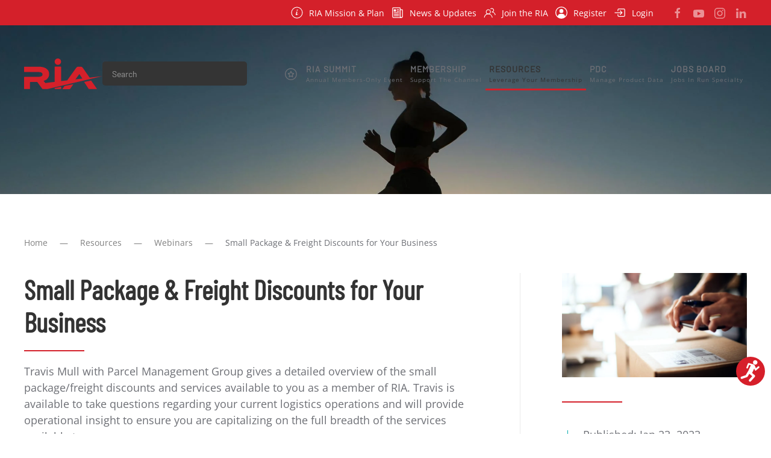

--- FILE ---
content_type: text/html; charset=utf-8
request_url: https://runningindustry.org/resources/webinars/small-package-freight-discounts-for-your-business
body_size: 16198
content:
<!DOCTYPE html>
<html lang="en-gb" dir="ltr">
    <head>
        <meta name="viewport" content="width=device-width, initial-scale=1">
        <link rel="icon" href="/images/site/ria-favicon.png" sizes="any">
                <link rel="apple-touch-icon" href="/images/site/ria-red-med.png">
        <meta charset="utf-8">
	<meta name="author" content="Travis Mulls">
	<meta name="robots" content="max-snippet:-1, max-image-preview:large, max-video-preview:-1">
	<meta name="description" content="Providing advocacy support, business resources and a powerful peer network, the Running Industry Association is the central member-driven association for the sp">
	<title>Small Package &amp; Freight Discounts for Your Business</title>
	<link href="https://runningindustry.org/component/finder/search?format=opensearch&amp;Itemid=101" rel="search" title="OpenSearch Running Industry Association" type="application/opensearchdescription+xml">
<link href="/media/vendor/joomla-custom-elements/css/joomla-alert.min.css?0.4.1" rel="stylesheet">
	<link href="/media/system/css/joomla-fontawesome.min.css?4.5.21" rel="preload" as="style" onload="this.onload=null;this.rel='stylesheet'">
	<link href="/templates/yootheme/css/theme.9.css?1758771524" rel="stylesheet">
	<link href="/templates/yootheme/css/theme.update.css?4.5.21" rel="stylesheet">
	<link href="/plugins/system/djpopup/modules/builder/assets/css/djpopup.css?4.5.21" rel="stylesheet">
	<link href="/media/plg_system_jcepro/site/css/content.min.css?86aa0286b6232c4a5b58f892ce080277" rel="stylesheet">
	<link href="/plugins/system/djaccessibility/module/assets/css/accessibility.css?1.14" rel="stylesheet">
	<link href="https://fonts.googleapis.com/css2?family=Roboto:wght@400;700&amp;display=swap" rel="stylesheet">
	<style>.djacc { font-family: Roboto, sans-serif; }</style>
	<style>.djacc--sticky.djacc-popup { margin: 80px 10px; }</style>
	<style>.djacc-popup .djacc__openbtn { width: 48px; height: 48px; }</style>
<script src="/media/vendor/jquery/js/jquery.min.js?3.7.1"></script>
	<script src="/media/legacy/js/jquery-noconflict.min.js?d52c8e5fc6422a2a296714941d8922cb"></script>
	<script type="application/json" class="joomla-script-options new">{"joomla.jtext":{"JSHOWPASSWORD":"Show Password","JHIDEPASSWORD":"Hide Password","JLIB_JS_AJAX_ERROR_OTHER":"An error has occurred while fetching the JSON data: HTTP %s status code.","JLIB_JS_AJAX_ERROR_PARSE":"A parse error has occurred while processing the following JSON data:<br><code style=\"color:inherit;white-space:pre-wrap;padding:0;margin:0;border:0;background:inherit;\">%s<\/code>","ERROR":"Looks like something isn't right","MESSAGE":"Message","NOTICE":"Notice","WARNING":"Warning","JCLOSE":"Close","JOK":"OK","JOPEN":"Open"},"finder-search":{"url":"\/component\/finder\/?task=suggestions.suggest&amp;format=json&amp;tmpl=component&amp;Itemid=101"},"system.paths":{"root":"","rootFull":"https:\/\/runningindustry.org\/","base":"","baseFull":"https:\/\/runningindustry.org\/"},"csrf.token":"5cd2d41ddac9132256d5fec808834427","system.keepalive":{"interval":1740000,"uri":"\/component\/ajax\/?format=json"}}</script>
	<script src="/media/system/js/core.min.js?d52c8e5fc6422a2a296714941d8922cb"></script>
	<script src="/media/vendor/webcomponentsjs/js/webcomponents-bundle.min.js?2.8.0" nomodule defer></script>
	<script src="/media/system/js/keepalive.min.js?d52c8e5fc6422a2a296714941d8922cb" type="module"></script>
	<script src="/media/system/js/fields/passwordview.min.js?d52c8e5fc6422a2a296714941d8922cb" defer></script>
	<script src="/media/system/js/joomla-hidden-mail.min.js?d52c8e5fc6422a2a296714941d8922cb" type="module"></script>
	<script src="/media/vendor/awesomplete/js/awesomplete.min.js?1.1.7" defer></script>
	<script src="/media/com_finder/js/finder.min.js?d52c8e5fc6422a2a296714941d8922cb" type="module"></script>
	<script src="/media/system/js/messages.min.js?d52c8e5fc6422a2a296714941d8922cb" type="module"></script>
	<script src="/templates/yootheme/vendor/assets/uikit/dist/js/uikit.min.js?4.5.21"></script>
	<script src="/templates/yootheme/vendor/assets/uikit/dist/js/uikit-icons.min.js?4.5.21"></script>
	<script src="/templates/yootheme/js/theme.js?4.5.21"></script>
	<script src="/plugins/system/djpopup/modules/builder/assets/js/djpopup.js?4.5.21"></script>
	<script src="/plugins/system/djaccessibility/module/assets/js/accessibility.min.js?1.14"></script>
	<script type="application/ld+json">{"@context":"https://schema.org","@graph":[{"@type":"Organization","@id":"https://runningindustry.org/#/schema/Organization/base","name":"Running Industry Association","url":"https://runningindustry.org/"},{"@type":"WebSite","@id":"https://runningindustry.org/#/schema/WebSite/base","url":"https://runningindustry.org/","name":"Running Industry Association","publisher":{"@id":"https://runningindustry.org/#/schema/Organization/base"},"potentialAction":{"@type":"SearchAction","target":"https://runningindustry.org/component/finder/search?q={search_term_string}&amp;Itemid=101","query-input":"required name=search_term_string"}},{"@type":"WebPage","@id":"https://runningindustry.org/#/schema/WebPage/base","url":"https://runningindustry.org/resources/webinars/small-package-freight-discounts-for-your-business","name":"Small Package & Freight Discounts for Your Business","description":"Providing advocacy support, business resources and a powerful peer network, the Running Industry Association is the central member-driven association for the sp","isPartOf":{"@id":"https://runningindustry.org/#/schema/WebSite/base"},"about":{"@id":"https://runningindustry.org/#/schema/Organization/base"},"inLanguage":"en-GB"},{"@type":"Article","@id":"https://runningindustry.org/#/schema/com_content/article/296","name":"Small Package & Freight Discounts for Your Business","headline":"Small Package & Freight Discounts for Your Business","inLanguage":"en-GB","author":{"@type":"Person","name":"Travis Mulls"},"thumbnailUrl":"images/pmg_featured_image.jpg","image":"images/pmg_featured_image.jpg","articleSection":"Online Education","dateCreated":"2023-01-24T01:03:47+00:00","interactionStatistic":{"@type":"InteractionCounter","userInteractionCount":2818},"isPartOf":{"@id":"https://runningindustry.org/#/schema/WebPage/base"}}]}</script>
	<script>window.yootheme ||= {}; var $theme = yootheme.theme = {"i18n":{"close":{"label":"Close"},"totop":{"label":"Back to top"},"marker":{"label":"Open"},"navbarToggleIcon":{"label":"Open Menu"},"paginationPrevious":{"label":"Previous page"},"paginationNext":{"label":"Next Page"},"searchIcon":{"toggle":"Open Search","submit":"Submit Search"},"slider":{"next":"Next slide","previous":"Previous slide","slideX":"Slide %s","slideLabel":"%s of %s"},"slideshow":{"next":"Next slide","previous":"Previous slide","slideX":"Slide %s","slideLabel":"%s of %s"},"lightboxPanel":{"next":"Next slide","previous":"Previous slide","slideLabel":"%s of %s","close":"Close"}}};</script>
	<script>new DJAccessibility( {"cms":"joomla","yootheme":true,"position":"sticky","mobile_position":"sticky","layout":"popup","mobile_layout":"popup","align_position_popup":"bottom right","align_position_toolbar":"top center","align_mobile_position":"bottom right","breakpoint":"767px","direction":"top left","space":"true","version":"dmVyc2lvbnBybw==","speech_pitch":"1","speech_rate":"1","speech_volume":"1","ajax_url":"?option=com_ajax&plugin=Djaccessibility&format=raw"} )</script>
	<link href="/component/joomrss/ria-resources?Itemid=101" rel="alternate" type="application/rss+xml" title="All RIA Resources" />
	<link href="http://feeds.feedburner.com/" rel="alternate" type="text/html" title="Summit Guide" />
	<script data-preview="diff">UIkit.icon.add({"zondicons--dashboard":"<svg xmlns=\"http:\/\/www.w3.org\/2000\/svg\" viewBox=\"0 0 20 20\" width=\"20\" height=\"20\"><path d=\"M10 20a10 10 0 110-20 10 10 0 010 20zm-5.6-4.29a9.95 9.95 0 0111.2 0 8 8 0 10-11.2 0zm6.12-7.64l3.02-3.02 1.41 1.41-3.02 3.02a2 2 0 11-1.41-1.41z\"\/><\/svg>","ionicons-outline--newspaper-outline":"<svg xmlns=\"http:\/\/www.w3.org\/2000\/svg\" viewBox=\"0 0 512 512\" width=\"20\" height=\"20\"><path d=\"M368 415.86V72a24.07 24.07 0 00-24-24H72a24.07 24.07 0 00-24 24v352a40.12 40.12 0 0040 40h328\" fill=\"none\" stroke=\"#000\" stroke-linejoin=\"round\" stroke-width=\"32\"\/><path d=\"M416 464h0a48 48 0 01-48-48V128h72a24 24 0 0124 24v264a48 48 0 01-48 48z\" fill=\"none\" stroke=\"#000\" stroke-linejoin=\"round\" stroke-width=\"32\"\/><path fill=\"none\" stroke=\"#000\" stroke-linecap=\"round\" stroke-linejoin=\"round\" stroke-width=\"32\" d=\"M240 128h64m-64 64h64m-192 64h192m-192 64h192m-192 64h192\"\/><path d=\"M176 208h-64a16 16 0 01-16-16v-64a16 16 0 0116-16h64a16 16 0 0116 16v64a16 16 0 01-16 16z\"\/><\/svg>","teenyicons-outline--star-circle":"<svg fill=\"none\" xmlns=\"http:\/\/www.w3.org\/2000\/svg\" viewBox=\"0 0 15 15\" width=\"20\" height=\"20\"><path d=\"M7.5 9.804l.242-.437a.5.5 0 00-.484 0l.242.437zM5.337 11l-.494-.08a.5.5 0 00.736.518L5.337 11zm.413-2.533l.493.08a.5.5 0 00-.135-.429l-.358.35zM4 6.674l-.075-.495a.5.5 0 00-.283.844L4 6.673zm2.418-.37l.076.495a.5.5 0 00.377-.282l-.453-.213zM7.5 4l.453-.212a.5.5 0 00-.906 0L7.5 4zm1.082 2.304l-.453.213a.5.5 0 00.377.282l.076-.495zm2.418.37l.358.349a.5.5 0 00-.283-.844L11 6.674zM9.25 8.467l-.358-.349a.5.5 0 00-.135.43l.493-.08zM9.663 11l-.242.438a.5.5 0 00.736-.519L9.663 11zM7.258 9.367l-2.163 1.195.484.876 2.163-1.196-.484-.875zM5.83 11.08l.413-2.532-.986-.161-.414 2.532.987.162zm.278-2.962l-1.75-1.794-.716.699 1.75 1.793.716-.698zm-2.033-.95l2.419-.37-.151-.988-2.418.37.15.988zm2.796-.651l1.082-2.305-.906-.424-1.081 2.304.905.425zm.176-2.305L8.13 6.517l.905-.425-1.081-2.304-.906.424zM8.507 6.8l2.418.369.15-.989-2.418-.369-.15.989zm2.135-.475l-1.75 1.794.716.698 1.75-1.793-.716-.699zM8.757 8.548l.413 2.533.987-.162-.414-2.532-.986.16zm1.148 2.014L7.742 9.367l-.484.875 2.163 1.196.484-.876zM7.5 14A6.5 6.5 0 011 7.5H0A7.5 7.5 0 007.5 15v-1zM14 7.5A6.5 6.5 0 017.5 14v1A7.5 7.5 0 0015 7.5h-1zM7.5 1A6.5 6.5 0 0114 7.5h1A7.5 7.5 0 007.5 0v1zm0-1A7.5 7.5 0 000 7.5h1A6.5 6.5 0 017.5 1V0z\" fill=\"#000\"\/><\/svg>","teenyicons-solid--user-circle":"<svg fill=\"none\" xmlns=\"http:\/\/www.w3.org\/2000\/svg\" viewBox=\"0 0 15 15\" width=\"20\" height=\"20\"><path d=\"M5 5.5a2.5 2.5 0 115 0 2.5 2.5 0 01-5 0z\" fill=\"#000\"\/><path fill-rule=\"evenodd\" clip-rule=\"evenodd\" d=\"M7.5 0a7.5 7.5 0 100 15 7.5 7.5 0 000-15zM1 7.5a6.5 6.5 0 1110.988 4.702A3.5 3.5 0 008.5 9h-2a3.5 3.5 0 00-3.488 3.202A6.482 6.482 0 011 7.5z\" fill=\"#000\"\/><\/svg>","ionicons-outline--enter-outline":"<svg xmlns=\"http:\/\/www.w3.org\/2000\/svg\" viewBox=\"0 0 512 512\" width=\"20\" height=\"20\"><path d=\"M176 176v-40a40 40 0 0140-40h208a40 40 0 0140 40v240a40 40 0 01-40 40H216a40 40 0 01-40-40v-40\" fill=\"none\" stroke=\"#000\" stroke-linecap=\"round\" stroke-linejoin=\"round\" stroke-width=\"32\"\/><path fill=\"none\" stroke=\"#000\" stroke-linecap=\"round\" stroke-linejoin=\"round\" stroke-width=\"32\" d=\"M272 336l80-80-80-80M48 256h288\"\/><\/svg>"})</script>
	<script>(function(w,d,s,l,i){w[l]=w[l]||[];w[l].push({'gtm.start':
new Date().getTime(),event:'gtm.js'});var f=d.getElementsByTagName(s)[0],
j=d.createElement(s),dl=l!='dataLayer'?'&l='+l:'';j.async=true;j.src=
'https://www.googletagmanager.com/gtm.js?id='+i+dl;f.parentNode.insertBefore(j,f);
})(window,document,'script','dataLayer','GTM-TGQ5JXZ');</script>
	<script data-preview="diff">UIkit.icon.add({"zondicons--star-full":"<svg xmlns=\"http:\/\/www.w3.org\/2000\/svg\" viewBox=\"0 0 20 20\" width=\"20\" height=\"20\"><path d=\"M10 15l-5.878 3.09 1.123-6.545L.489 6.91l6.572-.955L10 0l2.939 5.955 6.572.955-4.756 4.635 1.123 6.545z\"\/><\/svg>","fontawesome-solid--sign-in-alt":"<svg xmlns=\"http:\/\/www.w3.org\/2000\/svg\" viewBox=\"0 0 512 512\" width=\"20\" height=\"20\"><path d=\"M416 448h-84c-6.6 0-12-5.4-12-12v-40c0-6.6 5.4-12 12-12h84c17.7 0 32-14.3 32-32V160c0-17.7-14.3-32-32-32h-84c-6.6 0-12-5.4-12-12V76c0-6.6 5.4-12 12-12h84c53 0 96 43 96 96v192c0 53-43 96-96 96zm-47-201L201 79c-15-15-41-4.5-41 17v96H24c-13.3 0-24 10.7-24 24v96c0 13.3 10.7 24 24 24h136v96c0 21.5 26 32 41 17l168-168c9.3-9.4 9.3-24.6 0-34z\"\/><\/svg>","fontawesome-solid--user-lock":"<svg xmlns=\"http:\/\/www.w3.org\/2000\/svg\" viewBox=\"0 0 640 512\" width=\"20\" height=\"20\"><path d=\"M224 256A128 128 0 1096 128a128 128 0 00128 128zm96 64a63.08 63.08 0 018.1-30.5c-4.8-.5-9.5-1.5-14.5-1.5h-16.7a174.08 174.08 0 01-145.8 0h-16.7A134.43 134.43 0 000 422.4V464a48 48 0 0048 48h280.9a63.54 63.54 0 01-8.9-32zm288-32h-32v-80a80 80 0 00-160 0v80h-32a32 32 0 00-32 32v160a32 32 0 0032 32h224a32 32 0 0032-32V320a32 32 0 00-32-32zM496 432a32 32 0 1132-32 32 32 0 01-32 32zm32-144h-64v-80a32 32 0 0164 0z\"\/><\/svg>"})</script>
	<!-- Start: Google Structured Data -->
			
<script type="application/ld+json" data-type="gsd">
{
    "@context": "https://schema.org",
    "@type": "BreadcrumbList",
    "itemListElement": [
        {
            "@type": "ListItem",
            "position": 1,
            "name": "Home",
            "item": "https://runningindustry.org/"
        },
        {
            "@type": "ListItem",
            "position": 2,
            "name": "Webinars",
            "item": "https://runningindustry.org/resources/webinars"
        },
        {
            "@type": "ListItem",
            "position": 3,
            "name": "Small Package &amp; Freight Discounts for Your Business",
            "item": "https://runningindustry.org/resources/webinars/small-package-freight-discounts-for-your-business"
        }
    ]
}
</script>
			<!-- End: Google Structured Data -->

    </head>
    <body class=""><section class="djacc djacc-container djacc-popup djacc--hidden djacc--light djacc--bottom-right">
			<button class="djacc__openbtn djacc__openbtn--custom" aria-label="Open accessibility tools" title="Open accessibility tools">
			<img src="/images/site/accessibility-icon.svg" alt="Open accessibility tools">
		</button>
		<div class="djacc__panel">
		<div class="djacc__header">
			<p class="djacc__title">Accessibility Tools</p>
			<button class="djacc__reset" aria-label="Reset" title="Reset">
				<svg xmlns="http://www.w3.org/2000/svg" width="18" height="18" viewBox="0 0 18 18">
					<path d="M9,18a.75.75,0,0,1,0-1.5,7.5,7.5,0,1,0,0-15A7.531,7.531,0,0,0,2.507,5.25H3.75a.75.75,0,0,1,0,1.5h-3A.75.75,0,0,1,0,6V3A.75.75,0,0,1,1.5,3V4.019A9.089,9.089,0,0,1,2.636,2.636,9,9,0,0,1,15.364,15.365,8.94,8.94,0,0,1,9,18Z" fill="#fff"/>
				</svg>
			</button>
			<button class="djacc__close" aria-label="Close accessibility tools" title="Close accessibility tools">
				<svg xmlns="http://www.w3.org/2000/svg" width="14.828" height="14.828" viewBox="0 0 14.828 14.828">
					<g transform="translate(-1842.883 -1004.883)">
						<line x2="12" y2="12" transform="translate(1844.297 1006.297)" fill="none" stroke="#fff" stroke-linecap="round" stroke-width="2"/>
						<line x1="12" y2="12" transform="translate(1844.297 1006.297)" fill="none" stroke="#fff" stroke-linecap="round" stroke-width="2"/>
					</g>
				</svg>
			</button>
		</div>
		<ul class="djacc__list">
			<li class="djacc__item djacc__item--contrast">
				<button class="djacc__btn djacc__btn--invert-colors" title="Invert colors">
					<svg xmlns="http://www.w3.org/2000/svg" width="24" height="24" viewBox="0 0 24 24">
						<g fill="none" stroke="#fff" stroke-width="2">
							<circle cx="12" cy="12" r="12" stroke="none"/>
							<circle cx="12" cy="12" r="11" fill="none"/>
						</g>
						<path d="M0,12A12,12,0,0,1,12,0V24A12,12,0,0,1,0,12Z" fill="#fff"/>
					</svg>
					<span class="djacc_btn-label">Invert colors</span>
				</button>
			</li>
			<li class="djacc__item djacc__item--contrast">
				<button class="djacc__btn djacc__btn--monochrome" title="Monochrome">
					<svg xmlns="http://www.w3.org/2000/svg" width="24" height="24" viewBox="0 0 24 24">
						<g fill="none" stroke="#fff" stroke-width="2">
							<circle cx="12" cy="12" r="12" stroke="none"/>
							<circle cx="12" cy="12" r="11" fill="none"/>
						</g>
						<line y2="21" transform="translate(12 1.5)" fill="none" stroke="#fff" stroke-linecap="round" stroke-width="2"/>
						<path d="M5.853,7.267a12.041,12.041,0,0,1,1.625-1.2l6.3,6.3v2.829Z" transform="translate(-0.778 -4.278)" fill="#fff"/>
						<path d="M3.2,6.333A12.006,12.006,0,0,1,4.314,4.622l9.464,9.464v2.829Z" transform="translate(-0.778)" fill="#fff"/>
						<path d="M1.823,10.959a11.953,11.953,0,0,1,.45-2.378l11.506,11.5v2.829Z" transform="translate(-0.778)" fill="#fff"/>
					</svg>
					<span class="djacc_btn-label">Monochrome</span>
				</button>
			</li>
			<li class="djacc__item djacc__item--contrast">
				<button class="djacc__btn djacc__btn--dark-contrast" title="Dark contrast">
					<svg xmlns="http://www.w3.org/2000/svg" width="24" height="24" viewBox="0 0 24 24">
						<path d="M12,27A12,12,0,0,1,9.638,3.232a10,10,0,0,0,14.13,14.13A12,12,0,0,1,12,27Z" transform="translate(0 -3.232)" fill="#fff"/>
					</svg>
					<span class="djacc_btn-label">Dark contrast</span>
				</button>
			</li>
			<li class="djacc__item djacc__item--contrast">
				<button class="djacc__btn djacc__btn--light-contrast" title="Light contrast">
					<svg xmlns="http://www.w3.org/2000/svg" width="24" height="24" viewBox="0 0 32 32">
						<g transform="translate(7 7)" fill="none" stroke="#fff" stroke-width="2">
							<circle cx="9" cy="9" r="9" stroke="none"/>
							<circle cx="9" cy="9" r="8" fill="none"/>
						</g>
						<rect width="2" height="5" rx="1" transform="translate(15)" fill="#fff"/>
						<rect width="2" height="5" rx="1" transform="translate(26.607 3.979) rotate(45)" fill="#fff"/>
						<rect width="2" height="5" rx="1" transform="translate(32 15) rotate(90)" fill="#fff"/>
						<rect width="2" height="5" rx="1" transform="translate(28.021 26.607) rotate(135)" fill="#fff"/>
						<rect width="2" height="5" rx="1" transform="translate(15 27)" fill="#fff"/>
						<rect width="2" height="5" rx="1" transform="translate(7.515 23.071) rotate(45)" fill="#fff"/>
						<rect width="2" height="5" rx="1" transform="translate(5 15) rotate(90)" fill="#fff"/>
						<rect width="2" height="5" rx="1" transform="translate(8.929 7.515) rotate(135)" fill="#fff"/>
					</svg>
					<span class="djacc_btn-label">Light contrast</span>
				</button>
			</li>
			
			<li class="djacc__item djacc__item--contrast">
				<button class="djacc__btn djacc__btn--low-saturation" title="Low saturation">
					<svg xmlns="http://www.w3.org/2000/svg" width="24" height="24" viewBox="0 0 24 24">
						<g fill="none" stroke="#fff" stroke-width="2">
							<circle cx="12" cy="12" r="12" stroke="none"/>
							<circle cx="12" cy="12" r="11" fill="none"/>
						</g>
						<path d="M0,12A12,12,0,0,1,6,1.6V22.394A12,12,0,0,1,0,12Z" transform="translate(0 24) rotate(-90)" fill="#fff"/>
					</svg>
					<span class="djacc_btn-label">Low saturation</span>
				</button>
			</li>
			<li class="djacc__item djacc__item--contrast">
				<button class="djacc__btn djacc__btn--high-saturation" title="High saturation">
					<svg xmlns="http://www.w3.org/2000/svg" width="24" height="24" viewBox="0 0 24 24">
						<g fill="none" stroke="#fff" stroke-width="2">
							<circle cx="12" cy="12" r="12" stroke="none"/>
							<circle cx="12" cy="12" r="11" fill="none"/>
						</g>
						<path d="M0,12A12.006,12.006,0,0,1,17,1.088V22.911A12.006,12.006,0,0,1,0,12Z" transform="translate(0 24) rotate(-90)" fill="#fff"/>
					</svg>
					<span class="djacc_btn-label">High saturation</span>
				</button>
			</li>
			<li class="djacc__item">
				<button class="djacc__btn djacc__btn--highlight-links" title="Highlight links">
					<svg xmlns="http://www.w3.org/2000/svg" width="24" height="24" viewBox="0 0 24 24">
						<rect width="24" height="24" fill="none"/>
						<path d="M3.535,21.92a5.005,5.005,0,0,1,0-7.071L6.364,12.02a1,1,0,0,1,1.415,1.413L4.95,16.263a3,3,0,0,0,4.243,4.243l2.828-2.828h0a1,1,0,1,1,1.414,1.415L10.607,21.92a5,5,0,0,1-7.072,0Zm2.829-2.828a1,1,0,0,1,0-1.415L17.678,6.364a1,1,0,1,1,1.415,1.414L7.779,19.092a1,1,0,0,1-1.415,0Zm11.314-5.657a1,1,0,0,1,0-1.413l2.829-2.829A3,3,0,1,0,16.263,4.95L13.436,7.777h0a1,1,0,0,1-1.414-1.414l2.828-2.829a5,5,0,1,1,7.071,7.071l-2.828,2.828a1,1,0,0,1-1.415,0Z" transform="translate(-0.728 -0.728)" fill="#fff"/>
					</svg>
					<span class="djacc_btn-label">Highlight links</span>
				</button>
			</li>
			<li class="djacc__item">
				<button class="djacc__btn djacc__btn--highlight-titles" title="Highlight headings">
					<svg xmlns="http://www.w3.org/2000/svg" width="24" height="24" viewBox="0 0 24 24">
						<rect width="2" height="14" rx="1" transform="translate(5 5)" fill="#fff"/>
						<rect width="2" height="14" rx="1" transform="translate(10 5)" fill="#fff"/>
						<rect width="2" height="14" rx="1" transform="translate(17 5)" fill="#fff"/>
						<rect width="2" height="7" rx="1" transform="translate(12 11) rotate(90)" fill="#fff"/>
						<rect width="2" height="5" rx="1" transform="translate(19 5) rotate(90)" fill="#fff"/>
						<g fill="none" stroke="#fff" stroke-width="2">
							<rect width="24" height="24" rx="4" stroke="none"/>
							<rect x="1" y="1" width="22" height="22" rx="3" fill="none"/>
						</g>
					</svg>
					<span class="djacc_btn-label">Highlight headings</span>
				</button>
			</li>
			<li class="djacc__item">
				<button class="djacc__btn djacc__btn--screen-reader" title="Screen reader">
					<svg xmlns="http://www.w3.org/2000/svg" width="24" height="24" viewBox="0 0 24 24">
						<g fill="none" stroke="#fff" stroke-width="2">
							<circle cx="12" cy="12" r="12" stroke="none"/>
							<circle cx="12" cy="12" r="11" fill="none"/>
						</g>
						<path d="M2907.964,170h1.91l1.369-2.584,2.951,8.363,2.5-11.585L2919,170h2.132" transform="translate(-2902.548 -158)" fill="none" stroke="#fff" stroke-linecap="round" stroke-linejoin="round" stroke-width="2"/>
					</svg>
					<span class="djacc_btn-label">Screen reader</span>
				</button>
			</li>
			<li class="djacc__item">
				<button class="djacc__btn djacc__btn--read-mode" title="Read mode" data-label="Disable Read mode">
					<svg xmlns="http://www.w3.org/2000/svg" width="24" height="24" viewBox="0 0 24 24">
						<g fill="none" stroke="#fff" stroke-width="2">
							<rect width="24" height="24" rx="4" stroke="none"/>
							<rect x="1" y="1" width="22" height="22" rx="3" fill="none"/>
						</g>
						<rect width="14" height="2" rx="1" transform="translate(5 7)" fill="#fff"/>
						<rect width="14" height="2" rx="1" transform="translate(5 11)" fill="#fff"/>
						<rect width="7" height="2" rx="1" transform="translate(5 15)" fill="#fff"/>
					</svg>
					<span class="djacc_btn-label">Read mode</span>
				</button>
			</li>
			<li class="djacc__item djacc__item--full">
				<span class="djacc__arrows djacc__arrows--zoom">
					<span class="djacc__label">Content scaling</span>
					<span class="djacc__bar"></span>
					<span class="djacc__size">100<span class="djacc__percent">%</span></span>
					<button class="djacc__dec" aria-label="Decrease content size" title="Decrease content size">
						<svg xmlns="http://www.w3.org/2000/svg" width="10" height="2" viewBox="0 0 10 2">
							<g transform="translate(1 1)">
								<line x1="8" fill="none" stroke="#fff" stroke-linecap="round" stroke-width="2"/>
							</g>
						</svg>
					</button>
					<button class="djacc__inc" aria-label="Increase content size" title="Increase content size">
						<svg xmlns="http://www.w3.org/2000/svg" width="10" height="10" viewBox="0 0 10 10">
							<g transform="translate(1 1)">
								<line y2="8" transform="translate(4)" fill="none" stroke="#fff" stroke-linecap="round" stroke-width="2"/>
								<line x1="8" transform="translate(0 4)" fill="none" stroke="#fff" stroke-linecap="round" stroke-width="2"/>
							</g>
						</svg>
					</button>
				</span>
			</li>
			<li class="djacc__item djacc__item--full">
				<span class="djacc__arrows djacc__arrows--font-size">
					<span class="djacc__label">Font size</span>
					<span class="djacc__bar"></span>
					<span class="djacc__size">100<span class="djacc__percent">%</span></span>
					<button class="djacc__dec" aria-label="Decrease font size" title="Decrease font size">
						<svg xmlns="http://www.w3.org/2000/svg" width="10" height="2" viewBox="0 0 10 2">
							<g transform="translate(1 1)">
								<line x1="8" fill="none" stroke="#fff" stroke-linecap="round" stroke-width="2"/>
							</g>
						</svg>
					</button>
					<button class="djacc__inc" aria-label="Increase font size" title="Increase font size">
						<svg xmlns="http://www.w3.org/2000/svg" width="10" height="10" viewBox="0 0 10 10">
							<g transform="translate(1 1)">
								<line y2="8" transform="translate(4)" fill="none" stroke="#fff" stroke-linecap="round" stroke-width="2"/>
								<line x1="8" transform="translate(0 4)" fill="none" stroke="#fff" stroke-linecap="round" stroke-width="2"/>
							</g>
						</svg>
					</button>
				</span>
			</li>
			<li class="djacc__item djacc__item--full">
				<span class="djacc__arrows djacc__arrows--line-height">
					<span class="djacc__label">Line height</span>
					<span class="djacc__bar"></span>
					<span class="djacc__size">100<span class="djacc__percent">%</span></span>
					<button class="djacc__dec" aria-label="Decrease line height" title="Decrease line height">
						<svg xmlns="http://www.w3.org/2000/svg" width="10" height="2" viewBox="0 0 10 2">
							<g transform="translate(1 1)">
								<line x1="8" fill="none" stroke="#fff" stroke-linecap="round" stroke-width="2"/>
							</g>
						</svg>
					</button>
					<button class="djacc__inc" aria-label="Increase line height" title="Increase line height">
						<svg xmlns="http://www.w3.org/2000/svg" width="10" height="10" viewBox="0 0 10 10">
							<g transform="translate(1 1)">
								<line y2="8" transform="translate(4)" fill="none" stroke="#fff" stroke-linecap="round" stroke-width="2"/>
								<line x1="8" transform="translate(0 4)" fill="none" stroke="#fff" stroke-linecap="round" stroke-width="2"/>
							</g>
						</svg>
					</button>
				</span>
			</li>
			<li class="djacc__item djacc__item--full">
				<span class="djacc__arrows djacc__arrows--letter-spacing">
					<span class="djacc__label">Letter spacing</span>
					<span class="djacc__bar"></span>
					<span class="djacc__size">100<span class="djacc__percent">%</span></span>
					<button class="djacc__dec" aria-label="Decrease letter space" title="Decrease letter space">
						<svg xmlns="http://www.w3.org/2000/svg" width="10" height="2" viewBox="0 0 10 2">
							<g transform="translate(1 1)">
								<line x1="8" fill="none" stroke="#fff" stroke-linecap="round" stroke-width="2"/>
							</g>
						</svg>
					</button>
					<button class="djacc__inc" aria-label="Increase letter space" title="Increase letter space">
						<svg xmlns="http://www.w3.org/2000/svg" width="10" height="10" viewBox="0 0 10 10">
							<g transform="translate(1 1)">
								<line y2="8" transform="translate(4)" fill="none" stroke="#fff" stroke-linecap="round" stroke-width="2"/>
								<line x1="8" transform="translate(0 4)" fill="none" stroke="#fff" stroke-linecap="round" stroke-width="2"/>
							</g>
						</svg>
					</button>
				</span>
			</li>
					</ul>
			</div>
</section>

        <div class="uk-hidden-visually uk-notification uk-notification-top-left uk-width-auto">
            <div class="uk-notification-message">
                <a href="#tm-main" class="uk-link-reset">Skip to main content</a>
            </div>
        </div>

        
        
        <div class="tm-page">

                        


<header class="tm-header-mobile uk-hidden@m tm-header-overlay" uk-header uk-inverse="target: .uk-navbar-container; sel-active: .uk-navbar-transparent">


    
        <div class="uk-navbar-container uk-navbar-transparent">

            <div class="uk-container uk-container-expand">
                <nav class="uk-navbar" uk-navbar="{&quot;align&quot;:&quot;center&quot;,&quot;container&quot;:&quot;.tm-header-mobile&quot;,&quot;boundary&quot;:&quot;.tm-header-mobile .uk-navbar-container&quot;}">

                                        <div class="uk-navbar-left ">

                        
                                                    <a uk-toggle href="#tm-dialog-mobile" class="uk-navbar-toggle">

        
        <div uk-navbar-toggle-icon></div>

        
    </a>
                        
                        
                    </div>
                    
                                        <div class="uk-navbar-center">

                                                    <a href="https://runningindustry.org/" aria-label="Back to home" class="uk-logo uk-navbar-item">
    <img alt="Running Industry Association" loading="eager" width="130" src="/images/site/ria-red.svg"></a>
                        
                        
                    </div>
                    
                    
                </nav>
            </div>

        </div>

    



        <div id="tm-dialog-mobile" uk-offcanvas="container: true; overlay: true" mode="slide">
        <div class="uk-offcanvas-bar uk-flex uk-flex-column">

                        <button class="uk-offcanvas-close uk-close-large" type="button" uk-close uk-toggle="cls: uk-close-large; mode: media; media: @s"></button>
            
                        <div class="uk-margin-auto-bottom">
                
<div class="uk-grid uk-child-width-1-1" uk-grid>    <div>
<div class="uk-panel" id="module-menu-dialog-mobile">

    
    
<ul class="uk-nav uk-nav-default">
    
	<li class="item-161"><a href="/">Homepage</a></li>
	<li class="item-163"><a href="/about">Who We Are</a></li>
	<li class="item-164"><a href="/resources/brands">Brand Showcase</a></li>
	<li class="item-238"><a href="/news">News</a></li>
	<li class="item-162"><a href="/become-a-member">Membership</a></li></ul>

</div>
</div>    <div>
<div class="uk-panel" id="module-104">

    
    
<div class="uk-margin-remove-last-child custom" ><hr /></div>

</div>
</div>    <div>
<div class="uk-panel" id="module-164">

    
    <style>
#login-form-164 .jp_extra_buttons svg, #login-form-164 .jp_extra_buttons img {
  width: 20px;
}
0
</style>
<style>
/*.jp_login
{
	width:px;
}*/
.jp-login-login-form-164{
  width:240px !important;	
}
</style>
<form  id="login-form-164"  class="jp-login-login-form-164 " action="/resources/webinars/small-package-freight-discounts-for-your-business" method="post" >
 
    
    
   
        <div class="mod-login__username form-group uk-margin-small ">
                                <div class="uk-form-controls uk-margin-small  ">
                <div class="uk-inline uk-width-1-1 inlineinput ">
                <span class="uk-form-icon " uk-icon="icon:user"></span>                <span class="uk-form-icon " uk-icon="icon:user"></span>              		  <input id="modlgn-username-164" type="text" name="username" class="jp_username form-control uk-input uk-width-1-1 " autocomplete="" placeholder="" required="required">
                </div>
                </div>
            
        </div>
        
        <div class="mod-login__password form-group uk-margin-small  ">
          			
                                <div class="uk-form-controls uk-margin-small  ">
                <div class="uk-inline uk-width-1-1 inlineinput">
                <span class="uk-form-icon " uk-icon="icon:lock"></span>                <input id="modlgn-passwd-164" type="password" name="password" autocomplete="" class="jp_password form-control uk-input  uk-width-1-1 " placeholder="" required="required">
                </div>
                </div>
          
        </div>
        
    
	                <div class="uk-margin-small  ">
                <div id="form-login-remember-164" class="">
                    <label class="uk-form-label">
                        <input type="checkbox" name="remember" class="form-check-input uk-checkbox" value="yes">
                        Remember Me                    </label>
                </div>
            </div>
                
         
       
                        <div class="mod-login__submit form-group uk-margin-small  ">
            <button type="submit" name="Submit" class="uk-button uk-button-primary  uk-width-1-1 jp_loginbtn">Log In</button>
        </div>
        
                 
        
        
                <div class="uk-margin-small "><a class="jp_forgotuser uk-text-default" href="/component/users/remind?Itemid=101">Forgot your username?</a></div><div class="uk-margin-small "><a class="jp_forgotpass uk-text-default" href="/component/users/reset?Itemid=101">Forgot your password?</a></div>        
        
		        
        
      
        <input type="hidden" name="option" value="com_users">
        <input type="hidden" name="task" value="user.login">
        <input type="hidden" name="return" value="aHR0cHM6Ly9ydW5uaW5naW5kdXN0cnkub3JnL3Jlc291cmNlcy93ZWJpbmFycy9zbWFsbC1wYWNrYWdlLWZyZWlnaHQtZGlzY291bnRzLWZvci15b3VyLWJ1c2luZXNz">
        <input type="hidden" name="5cd2d41ddac9132256d5fec808834427" value="1">    
   
</form>

</div>
</div>    <div>
<div class="uk-panel" id="module-tm-4">

    
    

    <form id="search-tm-4" action="/component/finder/search?Itemid=101" method="get" role="search" class="uk-search js-finder-searchform uk-search-default uk-width-1-1"><span uk-search-icon></span><input name="q" class="js-finder-search-query uk-search-input" placeholder="Search" required aria-label="Search" type="search"><input type="hidden" name="Itemid" value="101"></form>
    

</div>
</div>    <div>
<div class="uk-panel" id="module-tm-6">

    
    <ul class="uk-grid uk-flex-inline uk-flex-middle uk-flex-nowrap uk-grid-small">                    <li><a href="https://www.facebook.com/RunningIndustryAssociation" class="uk-preserve-width uk-icon-link" rel="noreferrer"><span uk-icon="icon: facebook;"></span></a></li>
                    <li><a href="https://www.youtube.com/channel/UCS3_leYiNx4P4Lcy2M82XYw" class="uk-preserve-width uk-icon-link" rel="noreferrer"><span uk-icon="icon: youtube;"></span></a></li>
                    <li><a href="https://www.instagram.com/RunningIndustryAssociation/" class="uk-preserve-width uk-icon-link" rel="noreferrer"><span uk-icon="icon: instagram;"></span></a></li>
                    <li><a href="https://www.linkedin.com/company/running-industry-association/?viewAsMember=true" class="uk-preserve-width uk-icon-link" rel="noreferrer"><span uk-icon="icon: linkedin;"></span></a></li>
            </ul>
</div>
</div></div>
            </div>
            
            
        </div>
    </div>
    
    
    

</header>


<div class="tm-toolbar tm-toolbar-default uk-visible@m">
    <div class="uk-container uk-flex uk-flex-middle uk-container-expand">

        
                <div class="uk-margin-auto-left">
            <div class="uk-grid-medium uk-child-width-auto uk-flex-middle" uk-grid="margin: uk-margin-small-top">
                <div>
<div class="uk-panel" id="module-97">

    
    
<ul class="uk-subnav" uk-dropnav="{&quot;boundary&quot;:&quot;false&quot;,&quot;container&quot;:&quot;body&quot;}">
    
	<li class="item-105"><a href="/about"><span class="uk-margin-small-right" uk-icon="icon: info;"></span> RIA Mission &amp; Plan</a></li>
	<li class="item-235"><a href="/news"><span class="uk-margin-small-right" uk-icon="icon: ionicons-outline--newspaper-outline;"></span> News &amp; Updates</a></li>
	<li class="item-856"><a href="/become-a-member"><span class="uk-margin-small-right" uk-icon="icon: users;"></span> Join the RIA</a></li>
	<li class="item-857"><a href="/site-registration?view=Profiles&amp;task=civicrm/profile/create&amp;gid=93&amp;reset=1"><span class="uk-margin-small-right" uk-icon="icon: teenyicons-solid--user-circle;"></span> Register</a></li>
	<li class="item-858"><a href="/login"><span class="uk-margin-small-right" uk-icon="icon: ionicons-outline--enter-outline;"></span> Login</a></li></ul>

</div>
</div><div>
<div class="uk-panel" id="module-tm-5">

    
    <ul class="uk-grid uk-flex-inline uk-flex-middle uk-flex-nowrap uk-grid-small">                    <li><a href="https://www.facebook.com/RunningIndustryAssociation" class="uk-preserve-width uk-icon-link" rel="noreferrer"><span uk-icon="icon: facebook;"></span></a></li>
                    <li><a href="https://www.youtube.com/channel/UCS3_leYiNx4P4Lcy2M82XYw" class="uk-preserve-width uk-icon-link" rel="noreferrer"><span uk-icon="icon: youtube;"></span></a></li>
                    <li><a href="https://www.instagram.com/RunningIndustryAssociation/" class="uk-preserve-width uk-icon-link" rel="noreferrer"><span uk-icon="icon: instagram;"></span></a></li>
                    <li><a href="https://www.linkedin.com/company/running-industry-association/?viewAsMember=true" class="uk-preserve-width uk-icon-link" rel="noreferrer"><span uk-icon="icon: linkedin;"></span></a></li>
            </ul>
</div>
</div>
            </div>
        </div>
        
    </div>
</div>

<header class="tm-header uk-visible@m tm-header-overlay" uk-header uk-inverse="target: .uk-navbar-container, .tm-headerbar; sel-active: .uk-navbar-transparent, .tm-headerbar">



        <div uk-sticky media="@m" show-on-up animation="uk-animation-slide-top" cls-active="uk-navbar-sticky" sel-target=".uk-navbar-container" cls-inactive="uk-navbar-transparent" tm-section-start>
    
        <div class="uk-navbar-container">

            <div class="uk-container uk-container-expand">
                <nav class="uk-navbar" uk-navbar="{&quot;align&quot;:&quot;center&quot;,&quot;container&quot;:&quot;.tm-header &gt; [uk-sticky]&quot;,&quot;boundary&quot;:&quot;.tm-header .uk-navbar-container&quot;}">

                                        <div class="uk-navbar-left ">

                                                    <a href="https://runningindustry.org/" aria-label="Back to home" class="uk-logo uk-navbar-item">
    <img alt="Running Industry Association" loading="eager" width="130" src="/images/site/ria-red.svg"></a>
<div class="uk-navbar-item" id="module-tm-3">

    
    

    <form id="search-tm-3" action="/component/finder/search?Itemid=101" method="get" role="search" class="uk-search js-finder-searchform uk-search-navbar"><span uk-search-icon></span><input name="q" class="js-finder-search-query uk-search-input" placeholder="Search" required aria-label="Search" type="search"><input type="hidden" name="Itemid" value="101"></form>
    

</div>

                        
                        
                        
                    </div>
                    
                    
                                        <div class="uk-navbar-right">

                                                    
<ul class="uk-navbar-nav" id="module-1">
    
	<li class="item-581 uk-parent"><a href="/summit" class="uk-preserve-width"><div class="uk-grid uk-grid-small uk-flex-middle"><div class="uk-width-auto"><span uk-icon="icon: teenyicons-outline--star-circle;"></span></div><div class="uk-width-expand">RIA Summit<div class="uk-navbar-subtitle">Annual Members-Only Event</div></div></div></a>
	<div class="uk-drop uk-navbar-dropdown" style="width: 700px;"><div class="uk-grid tm-grid-expand uk-grid-divider uk-grid-margin" uk-grid>
<div class="uk-width-1-2@m">
    
        
            
            
            
                
                    <div class="uk-panel uk-margin"><p>Stay tuned for Summit 2026, May 18-21. You must be an active member of the RIA in order to attend the Summit. Not yet a member? <a href="/component/civicrm/?task=civicrm/contribute/transact&amp;reset=1&amp;id=1">Join today!</a></p></div>
<div class="uk-margin">
    
    
        
        
<a class="el-content uk-width-1-1 uk-button uk-button-default" href="https://runningindustry.org/summit#registration" uk-scroll>
    
        Register for the Summit!    
    
</a>


        
    
    
</div>

                
            
        
    
</div>
<div class="uk-width-1-2@m">
    
        
            
            
            
                
                    
<div>
    
    
        
        <ul class="uk-margin-remove-bottom uk-nav uk-nav-default">                                <li class="el-item ">
<a class="el-link" href="/summit/2025">
    
        <div class="uk-grid uk-grid-small uk-child-width-expand uk-flex-nowrap uk-flex-middle">            <div class="uk-width-auto"><picture>
<source type="image/webp" srcset="/templates/yootheme/cache/70/RIA-2025-summit-happy-runner-70e29dbc.webp 60w, /templates/yootheme/cache/43/RIA-2025-summit-happy-runner-43032166.webp 120w" sizes="(min-width: 60px) 60px">
<img src="/templates/yootheme/cache/57/RIA-2025-summit-happy-runner-57310535.jpeg" width="60" height="45" class="el-image" alt loading="lazy">
</picture></div>            <div>
                Summit 2025 Recap                <div class="uk-nav-subtitle">Check out the RIA Summit in Buckhead, Atlanta</div>            </div>
        </div>
    
</a></li>
                            </ul>
        
    
    
</div>
                
            
        
    
</div></div></div></li>
	<li class="item-127 uk-parent"><a href="/become-a-member"><div>Membership<div class="uk-navbar-subtitle">Support the channel</div></div></a>
	<div class="uk-drop uk-navbar-dropdown" style="width: 840px;"><style class="uk-margin-remove-adjacent">#menu-item-127\#0.uk-divider-icon{background-image: url("https://runningindustry.org/images/site/ria-red.svg"); height:20px;}</style><div class="uk-grid-margin uk-container uk-padding-remove-horizontal"><div class="uk-grid tm-grid-expand uk-child-width-1-1">
<div class="uk-width-1-1">
    
        
            
            
            
                
                    
<div>
        <div class="uk-child-width-expand" uk-grid>    
    
                <div>
        
        <ul class="uk-margin-remove-bottom uk-nav uk-nav-default">                                <li class="el-item ">
<a class="el-link" href="/become-a-member/retailer">
    
        <div class="uk-grid uk-grid-small uk-child-width-expand uk-flex-nowrap uk-flex-middle">            <div class="uk-width-auto"><picture>
<source type="image/webp" srcset="/templates/yootheme/cache/e2/kids-training-tips-cropped-e288a1cc.webp 60w, /templates/yootheme/cache/00/kids-training-tips-cropped-00c1a16a.webp 120w" sizes="(min-width: 60px) 60px">
<img src="/templates/yootheme/cache/60/kids-training-tips-cropped-60dece72.jpeg" width="60" height="60" class="el-image" alt loading="lazy">
</picture></div>            <div>
                Retailer Membership                <div class="uk-nav-subtitle">Get access to Discount Freight Program, RIA Think Thank & More</div>            </div>
        </div>
    
</a></li>
                                            <li class="el-item ">
<a class="el-link" href="/become-a-member/brand">
    
        <div class="uk-grid uk-grid-small uk-child-width-expand uk-flex-nowrap uk-flex-middle">            <div class="uk-width-auto"><picture>
<source type="image/webp" srcset="/templates/yootheme/cache/a3/retailer-support-cropped-a3e56eb0.webp 60w, /templates/yootheme/cache/6a/retailer-support-cropped-6a530bdf.webp 120w" sizes="(min-width: 60px) 60px">
<img src="/templates/yootheme/cache/0c/retailer-support-cropped-0c7a9341.jpeg" width="60" height="60" class="el-image" alt loading="lazy">
</picture></div>            <div>
                Brand Membership                <div class="uk-nav-subtitle">Get access to RIA Weekly Snapshots, Advertising Opportunities & More</div>            </div>
        </div>
    
</a></li>
                                            <li class="el-item ">
<a class="el-link" href="/become-a-member/associate">
    
        <div class="uk-grid uk-grid-small uk-child-width-expand uk-flex-nowrap uk-flex-middle">            <div class="uk-width-auto"><picture>
<source type="image/webp" srcset="/templates/yootheme/cache/1f/runners-checking-watches-cropped-1fb45c07.webp 60w, /templates/yootheme/cache/ac/runners-checking-watches-cropped-ac6edfb0.webp 120w" sizes="(min-width: 60px) 60px">
<img src="/templates/yootheme/cache/67/runners-checking-watches-cropped-67ddc650.jpeg" width="60" height="60" class="el-image" alt loading="lazy">
</picture></div>            <div>
                Associate Membership                <div class="uk-nav-subtitle">Get access to RIA Webinars, Advocacy, Advertising Opportunities & More</div>            </div>
        </div>
    
</a></li>
                            </ul>
                </div>
        
    
                <div>
        
        <ul class="uk-margin-remove-bottom uk-nav uk-nav-default">                                <li class="el-item ">
<a class="el-link" href="/become-a-member/sales-rep-membership">
    
        <div class="uk-grid uk-grid-small uk-child-width-expand uk-flex-nowrap uk-flex-middle">            <div class="uk-width-auto"><picture>
<source type="image/webp" srcset="/templates/yootheme/cache/43/sales-rep-web-cropped-43f00133.webp 60w, /templates/yootheme/cache/41/sales-rep-web-cropped-418b9a7b.webp 120w" sizes="(min-width: 60px) 60px">
<img src="/templates/yootheme/cache/6e/sales-rep-web-cropped-6eb70b6c.jpeg" width="60" height="60" class="el-image" alt loading="lazy">
</picture></div>            <div>
                Sales Rep Membership                <div class="uk-nav-subtitle">Get access to RIA Jobs Board, Rep Finder, Market Intelligence & More</div>            </div>
        </div>
    
</a></li>
                                            <li class="el-item ">
<a class="el-link" href="/become-a-member/sales-agency-membership">
    
        <div class="uk-grid uk-grid-small uk-child-width-expand uk-flex-nowrap uk-flex-middle">            <div class="uk-width-auto"><picture>
<source type="image/webp" srcset="/templates/yootheme/cache/de/running-shop-customer-service-de4d163d.webp 60w, /templates/yootheme/cache/67/running-shop-customer-service-67e867b1.webp 120w" sizes="(min-width: 60px) 60px">
<img src="/templates/yootheme/cache/ef/running-shop-customer-service-efebba90.jpeg" width="60" height="60" class="el-image" alt loading="lazy">
</picture></div>            <div>
                Sales Agency Membership                <div class="uk-nav-subtitle">Provide access to all of your reps in one convenient location</div>            </div>
        </div>
    
</a></li>
                            </ul>
                </div>
        
    
        </div>    
</div><hr class="uk-divider-icon" id="menu-item-127#0">
                
            
        
    
</div></div></div><div class="uk-grid tm-grid-expand uk-grid-divider uk-grid-margin" uk-grid>
<div class="uk-width-1-2@m">
    
        
            
            
            
                
                    
<div class="uk-margin">
        <a class="uk-display-block uk-panel uk-margin-remove-first-child uk-link-toggle" href="/benefits">    
        
            
                
            
            
                
                
                    

        
                <h5 class="el-title uk-text-primary uk-margin-top uk-margin-remove-bottom">                        Member Benefits                    </h5>        
        
    
                        
        
                <div class="el-content uk-panel uk-text-small">Get access to RIA Think Thank, RIA Member Database & More</div>        
        
                <div class="uk-margin-top"><div class="el-link uk-button uk-button-default uk-button-small uk-width-1-1">View all member benefits</div></div>        

                
                
            
        
        </a>    
</div>
                
            
        
    
</div>
<div class="uk-width-1-2@m">
    
        
            
            
            
                
                    
<h6>        Popular Benefits    </h6>
<ul class="uk-list">
    
    
                <li class="el-item">            
        <a href="/benefits/access-retailers" class="uk-link-toggle">    
        <div class="uk-grid uk-grid-small uk-child-width-expand uk-flex-nowrap uk-flex-middle">            <div class="uk-width-auto uk-link"><span class="el-image" uk-icon="icon: zondicons--star-full;"></span></div>            <div>
                <div class="el-content uk-panel"><span class="uk-link uk-margin-remove-last-child">Access RIA Member Database</span></div>            </div>
        </div>
        </a>    
        </li>                <li class="el-item">            
        <a href="/benefits/pulse-newsletter" class="uk-link-toggle">    
        <div class="uk-grid uk-grid-small uk-child-width-expand uk-flex-nowrap uk-flex-middle">            <div class="uk-width-auto uk-link"><span class="el-image" uk-icon="icon: zondicons--star-full;"></span></div>            <div>
                <div class="el-content uk-panel"><span class="uk-link uk-margin-remove-last-child">RIA Pulse Newsletter</span></div>            </div>
        </div>
        </a>    
        </li>                <li class="el-item">            
        <a href="/discount-freight-program" class="uk-link-toggle">    
        <div class="uk-grid uk-grid-small uk-child-width-expand uk-flex-nowrap uk-flex-middle">            <div class="uk-width-auto uk-link"><span class="el-image" uk-icon="icon: zondicons--star-full;"></span></div>            <div>
                <div class="el-content uk-panel"><span class="uk-link uk-margin-remove-last-child">Freight Discount Program</span></div>            </div>
        </div>
        </a>    
        </li>        
    
    
</ul>
                
            
        
    
</div></div></div></li>
	<li class="item-249 uk-active uk-parent"><a role="button"><div>Resources<div class="uk-navbar-subtitle">Leverage your membership</div></div></a>
	<div class="uk-drop uk-navbar-dropdown" mode="hover" pos="bottom-center" style="width: 1200px;"><div class="uk-grid tm-grid-expand uk-grid-divider uk-grid-margin" uk-grid>
<div class="uk-width-3-5@m">
    
        
            
            
            
                
                    
<div>
        <div class="uk-child-width-expand" uk-grid>    
    
                <div>
        
        <ul class="uk-margin-remove-bottom uk-nav uk-nav-default">                                <li class="el-item ">
<a class="el-link" href="/resources/brands">
    
        <div class="uk-grid uk-grid-small uk-child-width-expand uk-flex-nowrap uk-flex-middle">            <div class="uk-width-auto"><picture>
<source type="image/webp" srcset="/templates/yootheme/cache/0d/craft-featured-image-sm-0d34ffee.webp 60w" sizes="(min-width: 60px) 60px">
<img src="/templates/yootheme/cache/05/craft-featured-image-sm-05ad2381.png" width="60" height="60" class="el-image" alt loading="lazy">
</picture></div>            <div>
                RIA Brand Showcase                <div class="uk-nav-subtitle">Accessories, Apparel & Footwear</div>            </div>
        </div>
    
</a></li>
                                            <li class="el-item ">
<a class="el-link" href="/resources/associates">
    
        <div class="uk-grid uk-grid-small uk-child-width-expand uk-flex-nowrap uk-flex-middle">            <div class="uk-width-auto"><picture>
<source type="image/webp" srcset="/templates/yootheme/cache/c9/ps-featuredimage-sm-c9852c5d.webp 60w" sizes="(min-width: 60px) 60px">
<img src="/templates/yootheme/cache/2e/ps-featuredimage-sm-2ed3f08a.jpeg" width="60" height="60" class="el-image" alt loading="lazy">
</picture></div>            <div>
                RIA Associates                <div class="uk-nav-subtitle">Business Services, Marketing, Payment Processing & More</div>            </div>
        </div>
    
</a></li>
                            </ul>
                </div>
        
    
                <div>
        
        <ul class="uk-margin-remove-bottom uk-nav uk-nav-default">                                <li class="el-item ">
<a class="el-link" href="/resources/research">
    
        <div class="uk-grid uk-grid-small uk-child-width-expand uk-flex-nowrap uk-flex-middle">            <div class="uk-width-auto"><picture>
<source type="image/webp" srcset="/templates/yootheme/cache/74/ria-market-research-intro-743e1385.webp 60w" sizes="(min-width: 60px) 60px">
<img src="/templates/yootheme/cache/35/ria-market-research-intro-352c1ebf.jpeg" width="60" height="62" class="el-image" alt loading="lazy">
</picture></div>            <div>
                Market Research                <div class="uk-nav-subtitle">Research to support and educate specialty run retailers and brands</div>            </div>
        </div>
    
</a></li>
                                            <li class="el-item ">
<a class="el-link" href="/resources/webinars">
    
        <div class="uk-grid uk-grid-small uk-child-width-expand uk-flex-nowrap uk-flex-middle">            <div class="uk-width-auto"><picture>
<source type="image/webp" srcset="/templates/yootheme/cache/9b/power_of_pos_webinar-sm-9bc7b754.webp 60w" sizes="(min-width: 60px) 60px">
<img src="/templates/yootheme/cache/72/power_of_pos_webinar-sm-72119edd.jpeg" width="60" height="60" class="el-image" alt loading="lazy">
</picture></div>            <div>
                Webinars                <div class="uk-nav-subtitle">Discover, learn and succeed with RIA Webinar Wednesdays</div>            </div>
        </div>
    
</a></li>
                            </ul>
                </div>
        
    
        </div>    
</div>
                
            
        
    
</div>
<div class="uk-width-2-5@m">
    
        
            
            
            
                
                    
<div class="uk-margin">
        <a class="uk-display-block uk-panel uk-margin-remove-first-child uk-link-toggle" href="/resources/run-safety">    
        
            
                
            
            
                                

    
                <picture>
<source type="image/webp" srcset="/templates/yootheme/cache/4f/NSRM-Safety-Light-Vest-4f7b38d9.webp 768w, /templates/yootheme/cache/1a/NSRM-Safety-Light-Vest-1a367112.webp 1024w, /templates/yootheme/cache/e2/NSRM-Safety-Light-Vest-e2a0a308.webp 1366w, /templates/yootheme/cache/a8/NSRM-Safety-Light-Vest-a8bb73ef.webp 1600w, /templates/yootheme/cache/6c/NSRM-Safety-Light-Vest-6c8e1edd.webp 1900w" sizes="(min-width: 1900px) 1900px">
<img src="/templates/yootheme/cache/8a/NSRM-Safety-Light-Vest-8ad75077.jpeg" width="1900" height="1169" alt loading="lazy" class="el-image">
</picture>        
        
    
                
                
                    

        
                <h6 class="el-title uk-text-primary uk-margin-top uk-margin-remove-bottom">                        National Running Safety Month                    </h6>        
        
    
        
        
                <div class="el-content uk-panel uk-text-small">This year we explore how you can better promote National Run Safety Month by learning how to merchandise run safety products in your store.</div>        
        
                <div class="uk-margin-top"><div class="el-link uk-button uk-button-default uk-button-small uk-width-1-1">Tips for Merchandising Run Safety Products</div></div>        

                
                
            
        
        </a>    
</div>
                
            
        
    
</div></div></div></li>
	<li class="item-761 uk-parent"><a href="/pdc"><div>PDC<div class="uk-navbar-subtitle">Manage product data</div></div></a>
	<div class="uk-drop uk-navbar-dropdown" style="width: 800px;"><div class="uk-grid tm-grid-expand uk-grid-column-large uk-grid-margin" uk-grid>
<div class="uk-width-1-2@m">
    
        
            
            
            
                
                    
<div class="uk-margin">
    
        <div class="uk-grid uk-child-width-1-1 uk-grid-match">                <div>
<div class="el-item uk-flex uk-flex-column">
        <a class="uk-flex-1 uk-card uk-card-hover uk-card-small uk-card-body uk-margin-remove-first-child uk-link-toggle" href="/pdc">    
        
            
                
            
            
                                

    
                <img src="/images/pdc/pdc-logo-full-horizontal.svg" width="1155" height="357" alt loading="lazy" class="el-image">        
        
    
                
                
                    

                <div class="el-meta uk-text-meta uk-text-primary uk-margin-top">New Member Benefit!</div>        
                <h3 class="el-title uk-card-title uk-margin-remove-top uk-margin-remove-bottom">                        RIA Product Collaborative                    </h3>        
        
    
        
        
                <div class="el-content uk-panel uk-margin-top">The RIA Product Collaborative is a powerful new tool to help you streamline your product management.</div>        
        
                <div class="uk-margin-top"><div class="el-link uk-button uk-button-tertiary uk-light">Learn more today!</div></div>        

                
                
            
        
        </a>    
</div></div>
                </div>
    
</div>
                
            
        
    
</div>
<div class="uk-width-1-2@m">
    
        
            
            
            
                
                    
<h3 class="uk-heading-line">        <span>Explore the PDC</span>
    </h3>
<div>
    
    
        
        <ul class="uk-margin-remove-bottom uk-nav uk-nav-default">                                <li class="el-item ">
<a class="el-link" href="/pdc/brands">
    
        <div class="uk-grid uk-grid-small uk-child-width-expand uk-flex-nowrap uk-flex-middle">            <div class="uk-width-auto"><picture>
<source type="image/webp" srcset="/templates/yootheme/cache/7a/brand-pdc-menu-7a35f816.webp 60w, /templates/yootheme/cache/85/brand-pdc-menu-85fa262b.webp 120w" sizes="(min-width: 60px) 60px">
<img src="/templates/yootheme/cache/13/brand-pdc-menu-13c47533.jpeg" width="60" height="60" class="el-image" alt loading="lazy">
</picture></div>            <div>
                For Brands                <div class="uk-nav-subtitle">PDC for RIA Brand Members</div>            </div>
        </div>
    
</a></li>
                                            <li class="el-item ">
<a class="el-link" href="/pdc/retailers">
    
        <div class="uk-grid uk-grid-small uk-child-width-expand uk-flex-nowrap uk-flex-middle">            <div class="uk-width-auto"><picture>
<source type="image/webp" srcset="/templates/yootheme/cache/7c/retailer-pdc-menu-7c7c2cc2.webp 60w, /templates/yootheme/cache/c8/retailer-pdc-menu-c81ffc41.webp 120w" sizes="(min-width: 60px) 60px">
<img src="/templates/yootheme/cache/ea/retailer-pdc-menu-ea7842e8.jpeg" width="60" height="60" class="el-image" alt loading="lazy">
</picture></div>            <div>
                For Retailers                <div class="uk-nav-subtitle">PDC for RIA Retailer Members</div>            </div>
        </div>
    
</a></li>
                                            <li class="el-item ">
<a class="el-link" href="/pdc/associates">
    
        <div class="uk-grid uk-grid-small uk-child-width-expand uk-flex-nowrap uk-flex-middle">            <div class="uk-width-auto"><picture>
<source type="image/webp" srcset="/templates/yootheme/cache/ae/associate-pdc-menu-aed7caa0.webp 60w, /templates/yootheme/cache/77/associate-pdc-menu-77fa8130.webp 120w" sizes="(min-width: 60px) 60px">
<img src="/templates/yootheme/cache/c0/associate-pdc-menu-c0bee8c3.jpeg" width="60" height="60" class="el-image" alt loading="lazy">
</picture></div>            <div>
                For Associates                <div class="uk-nav-subtitle">PDC for RIA Associate Members</div>            </div>
        </div>
    
</a></li>
                            </ul>
        
    
    
</div>
                
            
        
    
</div></div></div></li>
	<li class="item-825"><a href="/resources/jobs"><div>Jobs Board<div class="uk-navbar-subtitle">Jobs in run specialty</div></div></a></li></ul>

                        
                                                    
                        
                    </div>
                    
                </nav>
            </div>

        </div>

        </div>
    







</header>

            
            

            <main id="tm-main" >

                
                <div id="system-message-container" aria-live="polite"></div>

                <!-- Builder #template-b1oblmhn -->
<div class="uk-section-default uk-inverse-light" tm-header-transparent-noplaceholder data-style="default" data-padding="large">
    <div data-src="/images/site/runner-silhouette-female.jpg" data-sources="[{&quot;type&quot;:&quot;image\/webp&quot;,&quot;srcset&quot;:&quot;\/templates\/yootheme\/cache\/87\/runner-silhouette-female-87a2725c.webp 2400w&quot;,&quot;sizes&quot;:&quot;(max-aspect-ratio: 2400\/501) 479vh&quot;}]" uk-img class="uk-background-norepeat uk-background-cover uk-background-top-right uk-section uk-section-large fs-section">





<div class="uk-grid tm-grid-expand uk-child-width-1-1 uk-grid-margin">
<div class="uk-width-1-1">
    
        
            
            
            
                
                    
                
            
        
    
</div></div>



    </div>



</div>
<div class="uk-section-default uk-section fs-section" data-style="default">





    <div class="uk-container fs-section-content">
<div class="uk-grid tm-grid-expand uk-child-width-1-1 uk-grid-margin">
<div class="uk-width-1-1">
    
        
            
            
            
                
                    

<nav aria-label="Breadcrumb">
    <ul class="uk-breadcrumb uk-margin-remove-bottom" vocab="https://schema.org/" typeof="BreadcrumbList">
    
            <li property="itemListElement" typeof="ListItem">            <a href="/" property="item" typeof="WebPage"><span property="name">Home</span></a>
            <meta property="position" content="1">
            </li>    
            <li class="uk-disabled">
            <span>Resources</span>
            </li>    
            <li property="itemListElement" typeof="ListItem">            <a href="/resources/webinars" property="item" typeof="WebPage"><span property="name">Webinars</span></a>
            <meta property="position" content="2">
            </li>    
            <li property="itemListElement" typeof="ListItem">            <span property="name" aria-current="page">Small Package &amp; Freight Discounts for Your Business</span>            <meta property="position" content="3">
            </li>    
    </ul>
</nav>

                
            
        
    
</div></div><div class="uk-grid tm-grid-expand uk-grid-column-large uk-grid-divider uk-grid-margin" uk-grid>
<div class="uk-width-2-3@m">
    
        
            
            
            
                
                    
<h1 class="uk-margin-remove-top">        Small Package & Freight Discounts for Your Business    </h1><hr class="uk-divider-small"><div class="uk-panel uk-margin"><p>Travis Mull with Parcel Management Group gives a detailed overview of the small package/freight discounts and services available to you as a member of RIA. Travis is available to take questions regarding your current logistics operations and will provide operational insight to ensure you are capitalizing on the full breadth of the services available to you.</p></div><hr class="uk-margin-medium">
<div class="uk-margin">
    
        <iframe src="https://www.youtube.com/embed/ninf1J0VE64?disablekb=1" allow="autoplay" allowfullscreen uk-responsive width="900" height="500"></iframe>
    
</div><div class="uk-panel uk-margin"><p>Some content and resources may not be visible because you're not logged in. If you are a current member or a registered user, use the login form below. Not yet a member? <a href="/become-a-member">Join today!</a></p></div>
                
            
        
    
</div>
<div class="uk-width-1-3@m">
    
        
            
            
            
                
                    
<div class="uk-margin">
        <picture>
<source type="image/webp" srcset="/templates/yootheme/cache/9b/pmg_featured_image-9bb246ac.webp 768w, /templates/yootheme/cache/6a/pmg_featured_image-6a285135.webp 1024w, /templates/yootheme/cache/72/pmg_featured_image-722ca150.webp 1280w" sizes="(min-width: 1280px) 1280px">
<img src="/templates/yootheme/cache/a9/pmg_featured_image-a909b3e8.jpeg" width="1280" height="720" class="el-image" alt loading="lazy">
</picture>    
    
</div><hr class="uk-divider-small uk-margin-medium">
<ul class="uk-list">
    
    
                <li class="el-item">            
    
        <div class="uk-grid uk-grid-small uk-child-width-expand uk-flex-nowrap">            <div class="uk-width-auto"><span class="el-image uk-text-secondary" uk-icon="icon: plus;"></span></div>            <div>
                <div class="el-content uk-panel">Published: Jan 23, 2023</div>            </div>
        </div>
    
        </li>        
    
    
</ul>
                
            
        
    
</div></div><div class="uk-grid tm-grid-expand uk-child-width-1-1 uk-grid-margin">
<div class="uk-width-1-1">
    
        
            
            
            
                
                    
<nav class="uk-text-center">
    <ul class="uk-pagination uk-margin-remove-bottom uk-flex-center">
    
        
        
                        <li class="uk-margin-auto-left">
                            <a href="/resources/webinars/uq-cadence-tools-for-brands">Next <span uk-pagination-next></span></a>
            </li>

        
    
    </ul>
</nav>
                
            
        
    
</div></div>
    </div>





</div>

                
            </main>

            

                        <footer>
                <!-- Builder #footer -->
<div class="uk-section-default uk-section-overlap" data-style="default">
    <div data-src="/images/site/group-run-chicago.jpg" data-sources="[{&quot;type&quot;:&quot;image\/webp&quot;,&quot;srcset&quot;:&quot;\/templates\/yootheme\/cache\/37\/group-run-chicago-37dc1fd1.webp 1700w&quot;,&quot;sizes&quot;:&quot;(max-aspect-ratio: 1700\/900) 189vh&quot;}]" uk-img class="uk-background-norepeat uk-background-cover uk-background-center-center uk-background-fixed uk-section uk-padding-remove-bottom fs-section">




    <div class="uk-container fs-section-content">
<div class="uk-grid tm-grid-expand uk-child-width-1-1 uk-grid-margin">
<div class="uk-grid-item-match uk-flex-bottom uk-width-1-1">
    
        
            
            
                        <div class="uk-panel uk-width-1-1">            
                
                    
<div class="uk-position-relative uk-margin uk-margin-remove-bottom" style="left: -20px; bottom: -30px;">
        <img src="/images/site/ria-red.svg" width="500" class="el-image" alt loading="lazy">    
    
</div>
                
                        </div>            
        
    
</div></div>
    </div>


    </div>



</div>
<div class="uk-section-primary uk-position-relative" data-style="primary">
    <div style="background-size: 1400px auto;" data-src="/images/site/runners-white.svg" uk-img class="uk-background-norepeat uk-background-bottom-center uk-section uk-padding-remove-top uk-flex uk-flex-middle fs-section" uk-height-viewport="offset-top: true;">

    <div class="uk-position-cover" style="background-color: rgba(212, 32, 42, 0.92);"></div>

    <div class="uk-width-1-1">

    <div class="uk-container fs-section-content uk-position-relative">
<div class="uk-grid tm-grid-expand uk-child-width-1-1 uk-margin-large">
<div class="uk-grid-item-match uk-flex-middle uk-width-1-1">
    
        
            
            
                        <div class="uk-panel uk-width-1-1">            
                
                    
<div class="uk-margin-large">
    
    
        
        
<a class="el-content uk-button uk-button-text uk-button-large" href="/become-a-member">
    
        Join the RIA and let's get going    
    
</a>


        
    
    
</div>

                
                        </div>            
        
    
</div></div><div class="uk-grid tm-grid-expand uk-grid-divider uk-grid-margin" uk-grid>
<div class="uk-width-3-4@m">
    
        
            
            
            
                
                    
<h1>        Running Industry Association    </h1>
<ul class="uk-list">
    
    
                <li class="el-item">            
    
        <div class="uk-grid uk-grid-small uk-child-width-expand uk-flex-nowrap">            <div class="uk-width-auto"><span class="el-image" uk-icon="icon: location;"></span></div>            <div>
                <div class="el-content uk-panel">2588 El Camino Real STE F-615<br/>Carlsbad, CA 92008-1202</div>            </div>
        </div>
    
        </li>                <li class="el-item">            
        <a href="tel:+1.619.977.3379" class="uk-link-toggle">    
        <div class="uk-grid uk-grid-small uk-child-width-expand uk-flex-nowrap">            <div class="uk-width-auto uk-link"><span class="el-image" uk-icon="icon: phone;"></span></div>            <div>
                <div class="el-content uk-panel"><span class="uk-link uk-margin-remove-last-child"><p>619-977-3379</p></span></div>            </div>
        </div>
        </a>    
        </li>                <li class="el-item">            
    
        <div class="uk-grid uk-grid-small uk-child-width-expand uk-flex-nowrap">            <div class="uk-width-auto"><span class="el-image" uk-icon="icon: mail;"></span></div>            <div>
                <div class="el-content uk-panel"><joomla-hidden-mail  is-link="1" is-email="1" first="Y29udGFjdA==" last="cnVubmluZ2luZHVzdHJ5Lm9yZw==" text="Y29udGFjdEBydW5uaW5naW5kdXN0cnkub3Jn" base="" >This email address is being protected from spambots. You need JavaScript enabled to view it.</joomla-hidden-mail></div>            </div>
        </div>
    
        </li>        
    
    
</ul><hr>
                
            
        
    
</div>
<div class="uk-width-1-4@m">
    
        
            
            
            
                
                    
<div class="uk-panel">
            <h3 class="el-title uk-h2 uk-heading-bullet">                    RIA Portal Login                </h3>    
    <style>
#login-form-126 .jp_extra_buttons svg, #login-form-126 .jp_extra_buttons img {
  width: 20px;
}
0
</style>
<style>
/*.jp_login
{
	width:px;
}*/
.jp-login-login-form-126{
  width:240px !important;	
}
</style>
<form  id="login-form-126"  class="jp-login-login-form-126 " action="/resources/webinars/small-package-freight-discounts-for-your-business" method="post" >
 
    
    
   
        <div class="mod-login__username form-group uk-margin-small ">
                                <div class="uk-form-controls uk-margin-small  ">
                <div class="uk-inline uk-width-1-1 inlineinput ">
                <span class="uk-form-icon " uk-icon="icon:user"></span>                <span class="uk-form-icon " uk-icon="icon:user"></span>              		  <input id="modlgn-username-126" type="text" name="username" class="jp_username form-control uk-input uk-width-1-1 " autocomplete="" placeholder="" required="required">
                </div>
                </div>
            
        </div>
        
        <div class="mod-login__password form-group uk-margin-small  ">
          			
                                <div class="uk-form-controls uk-margin-small  ">
                <div class="uk-inline uk-width-1-1 inlineinput">
                <span class="uk-form-icon " uk-icon="icon:lock"></span>                <input id="modlgn-passwd-126" type="password" name="password" autocomplete="" class="jp_password form-control uk-input  uk-width-1-1 " placeholder="" required="required">
                </div>
                </div>
          
        </div>
        
    
	                <div class="uk-margin-small  ">
                <div id="form-login-remember-126" class="">
                    <label class="uk-form-label">
                        <input type="checkbox" name="remember" class="form-check-input uk-checkbox" value="yes">
                        Remember Me                    </label>
                </div>
            </div>
                
         
       
                        <div class="mod-login__submit form-group uk-margin-small  ">
            <button type="submit" name="Submit" class="uk-button uk-button-primary  uk-width-1-1 jp_loginbtn">Log In</button>
        </div>
        
                 
        
        
                <div class="uk-margin-small "><a class="jp_forgotuser uk-text-default" href="/component/users/remind?Itemid=101">Forgot your username?</a></div><div class="uk-margin-small "><a class="jp_forgotpass uk-text-default" href="/component/users/reset?Itemid=101">Forgot your password?</a></div>        
        
		        
        
      
        <input type="hidden" name="option" value="com_users">
        <input type="hidden" name="task" value="user.login">
        <input type="hidden" name="return" value="aHR0cHM6Ly9ydW5uaW5naW5kdXN0cnkub3JnL3Jlc291cmNlcy93ZWJpbmFycy9zbWFsbC1wYWNrYWdlLWZyZWlnaHQtZGlzY291bnRzLWZvci15b3VyLWJ1c2luZXNz">
        <input type="hidden" name="5cd2d41ddac9132256d5fec808834427" value="1">    
   
</form>

</div>
                
            
        
    
</div></div><div class="uk-grid tm-grid-expand uk-child-width-1-1 uk-margin-large">
<div class="uk-grid-item-match uk-flex-bottom uk-width-1-1">
    
        
            
            
                        <div class="uk-panel uk-width-1-1">            
                
                    
<div class="uk-panel uk-margin-remove-bottom">
    
    
<ul class="uk-subnav" uk-dropnav="{&quot;boundary&quot;:&quot;false&quot;,&quot;container&quot;:&quot;body&quot;}">
    
	<li class="item-167"><a href="/about">Get to know the RIA</a></li>
	<li class="item-862"><a href="https://runningindustry.org/site-registration?view=Profiles&amp;task=civicrm/profile/create&amp;gid=93&amp;reset=1">Register with the RIA</a></li>
	<li class="item-147"><a href="/privacy-policy">Privacy Policy</a></li></ul>

</div><div class="uk-panel uk-margin">Copyright Running Industry Association. All rights reserved.</div>
                
                        </div>            
        
    
</div></div>
    </div>
    </div>


    </div>



</div>            </footer>
            
        </div>

        
        

    <style>.uk-alert-tertiary,.uk-button-tertiary,.uk-card-tertiary { background:rgba(67, 151, 206, 1);}.uk-section-tertiary,.uk-overlay-tertiary,.uk-tile-tertiary {background:rgba(67, 151, 206, 1);}.uk-button-tertiary:hover {background:rgba(61, 137, 191, 1);color:rgba(255, 255, 255, 1);}</style></body>
</html>
